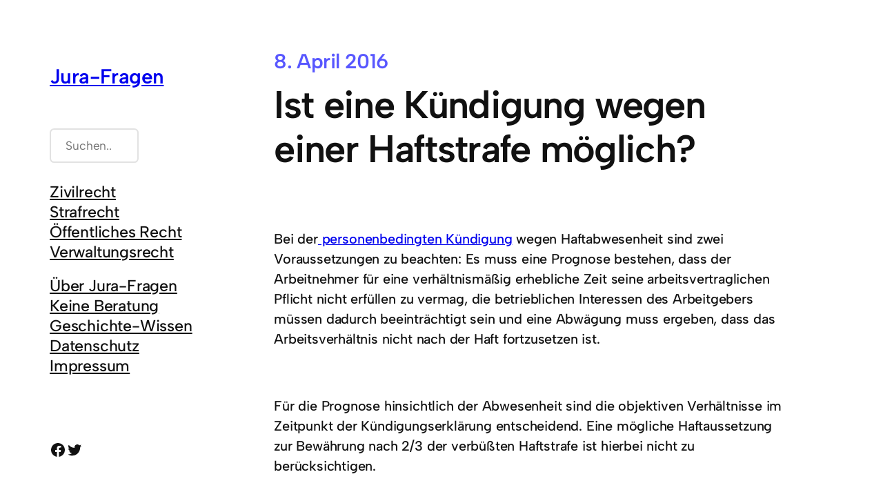

--- FILE ---
content_type: text/css
request_url: https://jura-fragen.de/wp-content/plugins/cookielay/public/css/cookielay.css?ver=1.2.0
body_size: 3058
content:
@font-face {
  font-family: "Karla";
  src: url("../fonts/Karla-Regular.woff2") format("woff2"), url("../fonts/Karla-Regular.woff") format("woff"), url("../fonts/Karla-Regular.ttf") format("truetype");
  font-weight: normal;
  font-style: normal;
  font-display: swap;
}
@font-face {
  font-family: "Karla";
  src: url("../fonts/Karla-Bold.woff2") format("woff2"), url("../fonts/Karla-Bold.woff") format("woff"), url("../fonts/Karla-Bold.ttf") format("truetype");
  font-weight: bold;
  font-style: normal;
  font-display: swap;
}
@font-face {
  font-family: "themify";
  src: url("../fonts/themify.eot?-fvbane");
  src: url("../fonts/themify.eot?#iefix-fvbane") format("embedded-opentype"), url("../fonts/themify.woff?-fvbane") format("woff"), url("../fonts/themify.ttf?-fvbane") format("truetype"), url("../fonts/themify.svg?-fvbane#themify") format("svg");
  font-weight: normal;
  font-style: normal;
}
/* Reset */
#cookielay * {
  box-sizing: border-box;
}
#cookielay h1, #cookielay h2, #cookielay h3, #cookielay h4, #cookielay h5, #cookielay h6 {
  margin: 0;
}
#cookielay a {
  text-decoration: none;
  box-shadow: none;
}

/* Variables */ /* Global Settings */
.cl-disabled-scroll {
  overflow: hidden !important;
}

/* Cookielay */
#cookielay {
  display: none;
  position: fixed;
  top: 0;
  left: 0;
  width: 100%;
  height: 100%;
  z-index: 2147483647;
  font-size: 16px;
  line-height: 1.5;
  font-family: "Karla", sans-serif;
  cursor: default;
}
@media (max-width: 1024px) {
  #cookielay {
    font-size: 14px;
  }
}
#cookielay a {
  font-size: 16px;
}
@media (max-width: 1024px) {
  #cookielay a {
    font-size: 14px;
  }
}
#cookielay:before {
  content: "";
  position: absolute;
  top: 0;
  left: 0;
  width: 100%;
  height: 100%;
  opacity: 0.8;
}

/* Table */
#cookielay table {
  font-size: inherit;
  border: none;
  background: none;
  text-align: left;
  padding: 0;
  margin: 0;
}
#cookielay table tr {
  background: none;
}
#cookielay table tr td {
  border: none;
  padding: 0;
  background: none;
  vertical-align: top;
  text-align: left;
}

/* Switch */
#cookielay .cl-switch {
  position: relative;
  display: inline-block;
  margin: 0;
  margin-left: 70px;
}
#cookielay .cl-switch input {
  opacity: 0;
  position: absolute;
}
#cookielay .cl-switch .cl-switch__slider {
  cursor: pointer;
  display: block;
  width: 60px;
  height: 30px;
  position: relative;
  transition: all 0.3s ease;
}
#cookielay .cl-switch .cl-switch__slider:before {
  content: "";
  position: absolute;
  height: 22px;
  width: 22px;
  top: 4px;
  left: 4px;
  display: block;
  transition: all 0.3s ease;
}
#cookielay .cl-switch .cl-switch__slider:after {
  content: attr(data-inactive);
  font-size: 14px;
  font-weight: normal;
  position: absolute;
  right: 100%;
  top: 50%;
  transform: translateY(-50%);
  margin-right: 10px;
  white-space: nowrap;
}
#cookielay .cl-switch input:checked + .cl-switch__slider:before {
  transform: translateX(30px);
}
#cookielay .cl-switch input:checked + .cl-switch__slider:after {
  content: attr(data-active);
}

/* Buttons */
#cookielay .cl-button {
  display: inline-block;
  cursor: pointer;
  font-weight: bold;
}
#cookielay .cl-button--primary {
  padding: 10px 20px;
  border-radius: 8px;
}
@media (max-width: 768px) {
  #cookielay .cl-button--primary {
    width: 100%;
    text-align: center;
    padding: 10px 20px;
  }
}
#cookielay .cl-button--secondary {
  padding: 10px 20px;
  border-radius: 8px;
  transition: all 0.3s ease;
}
@media (max-width: 768px) {
  #cookielay .cl-button--secondary {
    width: 100%;
    text-align: center;
    padding: 10px 20px;
  }
}
#cookielay .cl-button--text:after {
  content: "";
  display: block;
  width: 100%;
  height: 1px;
  margin-top: 2px;
  transition: all 0.3s ease;
}
#cookielay .cl-button--text:hover:after {
  width: 0;
}

/* Checkboxes */
#cookielay .cl-checkboxes .cl-checkbox {
  position: relative;
  display: inline-flex;
  flex-flow: row wrap;
  align-items: center;
  margin-right: 30px;
  cursor: pointer;
  margin-bottom: 0;
}
#cookielay .cl-checkboxes .cl-checkbox input {
  position: absolute;
  opacity: 0;
  width: 0;
  height: 0;
}
#cookielay .cl-checkboxes .cl-checkbox span {
  position: relative;
  display: inline-block;
  flex: 0 0 20px;
  width: 20px;
  height: 20px;
  border-radius: 5px;
  margin-right: 8px;
}
#cookielay .cl-checkboxes .cl-checkbox input:checked + span:before {
  content: "\e64c";
  font-family: "themify";
  position: absolute;
  top: 50%;
  left: 50%;
  transform: translate(-50%, -50%);
  font-size: 12px;
}
#cookielay .cl-checkboxes .cl-checkbox--essential {
  opacity: 0.5;
  cursor: default;
}

/* Cookielay */
#cookielay:before {
  background: #fff;
}

/* Switch */
#cookielay .cl-switch .cl-switch__slider {
  background: rgba(255, 255, 255, 0.2);
}
#cookielay .cl-switch .cl-switch__slider:before {
  background: rgba(255, 255, 255, 0.4);
}
#cookielay .cl-switch .cl-switch__slider:after {
  color: rgba(255, 255, 255, 0.4);
}
#cookielay .cl-switch input:checked + .cl-switch__slider:before {
  background: rgb(255, 255, 255);
}
#cookielay .cl-switch input:checked + .cl-switch__slider:after {
  color: rgb(255, 255, 255);
}

/* Buttons */
#cookielay .cl-button--primary {
  border: solid 1px #fff;
  background: #fff;
  color: #1a696b;
}
#cookielay .cl-button--secondary {
  border: solid 1px #fff;
  color: #fff;
}
#cookielay .cl-button--secondary:hover {
  background: #fff;
  color: #1a696b;
}
#cookielay .cl-button--text {
  color: #fff;
}
#cookielay .cl-button--text:after {
  background: #fff;
}

/* Checkboxes */
#cookielay .cl-checkbox {
  color: #fff;
}
#cookielay .cl-checkbox span {
  border: solid 1px #fff;
}
#cookielay .cl-checkbox span:before {
  color: #1a696b;
}
#cookielay .cl-checkbox input:checked + span {
  background: #fff;
}

/* Cookielay Box */
#cookielay .cookielay__box .cl-box {
  background: #1a696b;
  color: #fff;
}
#cookielay .cookielay__content,
#cookielay .cookielay__settings {
  background: #1a696b;
  color: #fff;
}
#cookielay .cl-close:before, #cookielay .cl-close:after {
  background: #fff;
}
#cookielay .cl-title {
  color: #fff;
}
#cookielay .cl-desc {
  color: #fff;
}
#cookielay .cl-links a {
  color: #fff;
}
#cookielay .cl-branding a {
  color: #fff;
}
#cookielay .cl-inner {
  border-top: solid 1px #155556;
}
#cookielay .cl-accordions .cl-accordion .cl-accordion__inner {
  background: #155556;
}
#cookielay .cl-accordions .cl-accordion .cl-accordion__inner .cl-accordion__content {
  display: none;
}
#cookielay .cl-accordions .cl-accordion .cl-accordion__inner .cl-accordion__content .cl-cookies {
  border-top: solid 1px #1a696b;
}
#cookielay .cl-accordions .cl-accordion .cl-accordion__inner .cl-accordion__content .cl-cookies .cl-cookie {
  border-bottom: dashed 1px #1a696b;
}
#cookielay .cl-accordions .cl-accordion .cl-accordion__inner .cl-accordion__content .cl-cookies .cl-cookie table tr td a {
  color: #fff;
}
#cookielay .cl-accordions .cl-accordion .cl-accordion__inner .cl-accordion__content .cl-cookies .cl-cookie:last-of-type {
  border-bottom: none;
}

/* Cookielay Box (Center) */
#cookielay.cl-layout-center {
  transition: all 0.3s ease;
}
#cookielay.cl-layout-center .cookielay__box {
  position: absolute;
  top: 50%;
  left: 50%;
  transform: translate(-50%, -50%);
  width: 95%;
  max-width: 900px;
  max-height: 100%;
  overflow: auto;
}
#cookielay.cl-layout-center .cookielay__box .cl-box {
  border-radius: 12px;
}
#cookielay.cl-layout-center .cookielay__box .cl-title {
  font-weight: bold;
  font-size: 20px;
  padding: 24px;
}
@media (max-width: 768px) {
  #cookielay.cl-layout-center .cookielay__box .cl-title {
    font-size: 16px;
    padding: 16px;
  }
}
#cookielay.cl-layout-center .cookielay__box .cl-content {
  padding: 24px;
}
@media (max-width: 768px) {
  #cookielay.cl-layout-center .cookielay__box .cl-content {
    padding: 16px;
  }
}
#cookielay.cl-layout-center .cookielay__box .cl-desc {
  margin-bottom: 24px;
}
@media (max-width: 768px) {
  #cookielay.cl-layout-center .cookielay__box .cl-desc {
    margin-bottom: 16px;
  }
}
#cookielay.cl-layout-center .cookielay__box .cl-checkboxes {
  margin-bottom: 16px;
}
@media (max-width: 768px) {
  #cookielay.cl-layout-center .cookielay__box .cl-checkboxes {
    margin-bottom: 8px;
  }
}
#cookielay.cl-layout-center .cookielay__box .cl-buttons {
  text-align: center;
  display: flex;
  flex-flow: row wrap;
  gap: 8px;
}
#cookielay.cl-layout-center .cookielay__box .cl-buttons .cl-button {
  flex: 1;
}
@media (max-width: 768px) {
  #cookielay.cl-layout-center .cookielay__box .cl-buttons .cl-button {
    flex: 0 0 auto;
  }
}
#cookielay.cl-layout-center .cookielay__box .cl-footer {
  display: flex;
  flex-flow: row wrap;
  align-items: flex-end;
  justify-content: space-between;
  padding: 24px;
}
@media (max-width: 768px) {
  #cookielay.cl-layout-center .cookielay__box .cl-footer {
    padding: 16px;
  }
}
#cookielay.cl-layout-center .cookielay__box .cl-footer .cl-links {
  flex-shrink: 1;
}
@media (max-width: 768px) {
  #cookielay.cl-layout-center .cookielay__box .cl-footer .cl-links {
    flex: 0 0 100%;
    width: 100%;
    max-width: 100%;
    text-align: center;
  }
}
#cookielay.cl-layout-center .cookielay__box .cl-footer .cl-links a {
  opacity: 0.5;
  text-decoration: none;
  margin-right: 20px;
}
#cookielay.cl-layout-center .cookielay__box .cl-footer .cl-links a:last-of-type {
  margin-right: 0;
}
#cookielay.cl-layout-center .cookielay__box .cl-footer .cl-branding {
  flex-shrink: 1;
}
@media (max-width: 768px) {
  #cookielay.cl-layout-center .cookielay__box .cl-footer .cl-branding {
    flex: 0 0 100%;
    width: 100%;
    max-width: 100%;
    text-align: center;
    margin-top: 5px;
  }
}
#cookielay.cl-layout-center .cookielay__box .cl-footer .cl-branding a {
  display: flex;
  flex-flow: row wrap;
  align-items: center;
  text-decoration: none;
  font-weight: bold;
  font-size: 12px;
}
#cookielay.cl-layout-center .cookielay__box .cl-footer .cl-branding a svg {
  width: 24px;
  height: auto;
}
#cookielay.cl-layout-center .cookielay__settings {
  position: fixed;
  left: 0;
  height: 100%;
  width: 600px;
  overflow: auto;
  padding: 60px 30px 30px 30px;
  transition: all 0.3s ease;
  transform: translateX(-100%);
}
@media (max-width: 1024px) {
  #cookielay.cl-layout-center .cookielay__settings {
    width: 500px;
  }
}
@media (max-width: 768px) {
  #cookielay.cl-layout-center .cookielay__settings {
    width: 100%;
    padding: 45px 15px 15px 15px;
  }
}
#cookielay.cl-layout-center .cookielay__settings .cl-close {
  position: absolute;
  top: 30px;
  right: 30px;
  cursor: pointer;
  width: 20px;
  height: 20px;
}
@media (max-width: 768px) {
  #cookielay.cl-layout-center .cookielay__settings .cl-close {
    top: 15px;
    right: 15px;
  }
}
#cookielay.cl-layout-center .cookielay__settings .cl-close:before {
  content: "";
  width: 100%;
  height: 1px;
  position: absolute;
  top: 50%;
  left: 0;
  transform: translateY(-50%) rotateZ(-45deg);
  display: block;
}
#cookielay.cl-layout-center .cookielay__settings .cl-close:after {
  content: "";
  width: 100%;
  height: 1px;
  position: absolute;
  top: 50%;
  left: 0;
  transform: translateY(-50%) rotateZ(45deg);
  display: block;
}
#cookielay.cl-layout-center .cookielay__settings .cl-title {
  font-weight: bold;
  font-size: 26px;
  margin-bottom: 30px;
}
@media (max-width: 768px) {
  #cookielay.cl-layout-center .cookielay__settings .cl-title {
    font-size: 22px;
    margin-bottom: 15px;
  }
}
#cookielay.cl-layout-center .cookielay__settings .cl-desc {
  margin-bottom: 30px;
}
@media (max-width: 768px) {
  #cookielay.cl-layout-center .cookielay__settings .cl-desc {
    margin-bottom: 15px;
  }
}
#cookielay.cl-layout-center .cookielay__settings .cl-buttons .cl-button {
  margin-right: 10px;
}
@media (max-width: 768px) {
  #cookielay.cl-layout-center .cookielay__settings .cl-buttons .cl-button {
    width: auto;
  }
}
#cookielay.cl-layout-center .cookielay__settings .cl-buttons .cl-button:last-of-type {
  margin-right: 0;
}
#cookielay.cl-layout-center .cookielay__settings .cl-accordions {
  margin-top: 50px;
}
@media (max-width: 768px) {
  #cookielay.cl-layout-center .cookielay__settings .cl-accordions {
    margin-top: 30px;
  }
}
#cookielay.cl-layout-center .cookielay__settings .cl-accordions .cl-accordion {
  margin-bottom: 30px;
}
@media (max-width: 768px) {
  #cookielay.cl-layout-center .cookielay__settings .cl-accordions .cl-accordion {
    flex: 0 0 100%;
    width: 100%;
    max-width: 100%;
    margin-bottom: 15px;
  }
}
#cookielay.cl-layout-center .cookielay__settings .cl-accordions .cl-accordion .cl-accordion__inner .cl-accordion__header {
  padding: 20px;
}
@media (max-width: 768px) {
  #cookielay.cl-layout-center .cookielay__settings .cl-accordions .cl-accordion .cl-accordion__inner .cl-accordion__header {
    padding: 15px;
  }
}
#cookielay.cl-layout-center .cookielay__settings .cl-accordions .cl-accordion .cl-accordion__inner .cl-accordion__header .cl-group-name {
  font-weight: bold;
  font-size: 20px;
  margin-bottom: 30px;
  display: flex;
  flex-flow: row wrap;
  align-items: center;
  justify-content: space-between;
}
@media (max-width: 768px) {
  #cookielay.cl-layout-center .cookielay__settings .cl-accordions .cl-accordion .cl-accordion__inner .cl-accordion__header .cl-group-name {
    margin-bottom: 10px;
    font-size: 18px;
  }
}
#cookielay.cl-layout-center .cookielay__settings .cl-accordions .cl-accordion .cl-accordion__inner .cl-accordion__header .cl-group-name .cl-name {
  flex-shrink: 1;
}
@media (max-width: 768px) {
  #cookielay.cl-layout-center .cookielay__settings .cl-accordions .cl-accordion .cl-accordion__inner .cl-accordion__header .cl-group-name .cl-name {
    flex: 0 0 100%;
    width: 100%;
    max-width: 100%;
    order: 2;
    margin-top: 10px;
  }
}
@media (max-width: 768px) {
  #cookielay.cl-layout-center .cookielay__settings .cl-accordions .cl-accordion .cl-accordion__inner .cl-accordion__header .cl-group-name .cl-switch {
    margin-left: auto;
  }
}
#cookielay.cl-layout-center .cookielay__settings .cl-accordions .cl-accordion .cl-accordion__inner .cl-accordion__header .cl-group-desc {
  margin-bottom: 15px;
}
#cookielay.cl-layout-center .cookielay__settings .cl-accordions .cl-accordion .cl-accordion__inner .cl-accordion__header .cl-more {
  font-weight: bold;
  cursor: pointer;
}
#cookielay.cl-layout-center .cookielay__settings .cl-accordions .cl-accordion .cl-accordion__inner .cl-accordion__content {
  display: none;
  text-align: right;
}
#cookielay.cl-layout-center .cookielay__settings .cl-accordions .cl-accordion .cl-accordion__inner .cl-accordion__content .cl-cookies .cl-cookie {
  padding: 20px;
}
@media (max-width: 768px) {
  #cookielay.cl-layout-center .cookielay__settings .cl-accordions .cl-accordion .cl-accordion__inner .cl-accordion__content .cl-cookies .cl-cookie {
    padding: 15px;
  }
}
#cookielay.cl-layout-center .cookielay__settings .cl-accordions .cl-accordion .cl-accordion__inner .cl-accordion__content .cl-cookies .cl-cookie .cl-switch {
  margin-left: auto;
  margin-bottom: 10px;
}
#cookielay.cl-layout-center .cookielay__settings .cl-accordions .cl-accordion .cl-accordion__inner .cl-accordion__content .cl-cookies .cl-cookie .cl-switch .cl-switch__slider {
  cursor: pointer;
  display: block;
  width: 40px;
  height: 20px;
  position: relative;
  transition: all 0.3s ease;
}
#cookielay.cl-layout-center .cookielay__settings .cl-accordions .cl-accordion .cl-accordion__inner .cl-accordion__content .cl-cookies .cl-cookie .cl-switch .cl-switch__slider:before {
  height: 12px;
  width: 12px;
  top: 4px;
  left: 4px;
}
#cookielay.cl-layout-center .cookielay__settings .cl-accordions .cl-accordion .cl-accordion__inner .cl-accordion__content .cl-cookies .cl-cookie .cl-switch input:checked + .cl-switch__slider:before {
  transform: translateX(20px);
}
#cookielay.cl-layout-center .cookielay__settings .cl-accordions .cl-accordion .cl-accordion__inner .cl-accordion__content .cl-cookies .cl-cookie table {
  padding-bottom: 10px;
}
@media (max-width: 1200px) {
  #cookielay.cl-layout-center .cookielay__settings .cl-accordions .cl-accordion .cl-accordion__inner .cl-accordion__content .cl-cookies .cl-cookie table tr td {
    display: block;
  }
}
#cookielay.cl-layout-center .cookielay__settings .cl-accordions .cl-accordion .cl-accordion__inner .cl-accordion__content .cl-cookies .cl-cookie table tr td:first-child {
  padding-right: 10px;
  width: 180px;
  font-weight: bold;
}
@media (max-width: 1200px) {
  #cookielay.cl-layout-center .cookielay__settings .cl-accordions .cl-accordion .cl-accordion__inner .cl-accordion__content .cl-cookies .cl-cookie table tr td:first-child {
    padding-right: 0;
    width: 100%;
    margin-top: 10px;
  }
}
#cookielay.cl-layout-center .cookielay__settings .cl-accordions .cl-accordion .cl-accordion__inner .cl-accordion__content .cl-cookies .cl-cookie table:last-of-type {
  margin-bottom: 0;
  padding-bottom: 0;
  border-bottom: 0;
}
#cookielay.cl-layout-center .cookielay__settings.cl-visible {
  transform: translateX(0);
}
#cookielay.cl-moved {
  left: 600px;
}
@media (max-width: 1024px) {
  #cookielay.cl-moved {
    left: 500px;
  }
}
@media (max-width: 768px) {
  #cookielay.cl-moved {
    left: 100%;
  }
}

/* Cookielay Box (Bottom) */
#cookielay.cl-layout-bottom .cookielay__box {
  position: absolute;
  bottom: 0;
  left: 0;
  width: 100%;
  overflow: auto;
  max-height: 100%;
}
#cookielay.cl-layout-bottom .cookielay__box .cl-buttons {
  flex-shrink: 1;
}
@media (max-width: 768px) {
  #cookielay.cl-layout-bottom .cookielay__box .cl-buttons {
    flex: 0 0 100%;
    width: 100%;
    max-width: 100%;
    text-align: center;
  }
}
#cookielay.cl-layout-bottom .cookielay__box .cl-buttons .cl-button {
  margin-right: 10px;
}
@media (max-width: 768px) {
  #cookielay.cl-layout-bottom .cookielay__box .cl-buttons .cl-button {
    margin-top: 10px;
    margin-right: 0;
  }
}
#cookielay.cl-layout-bottom .cookielay__box .cl-buttons .cl-button:last-of-type {
  margin-right: 0;
}
#cookielay.cl-layout-bottom .cookielay__box .cookielay__content .cl-title {
  font-weight: bold;
  font-size: 20px;
  padding: 24px;
}
@media (max-width: 768px) {
  #cookielay.cl-layout-bottom .cookielay__box .cookielay__content .cl-title {
    font-size: 16px;
    padding: 16px;
  }
}
#cookielay.cl-layout-bottom .cookielay__box .cookielay__content .cl-content {
  padding: 24px;
  display: flex;
  flex-flow: row wrap;
  align-items: flex-start;
  justify-content: space-between;
}
@media (max-width: 768px) {
  #cookielay.cl-layout-bottom .cookielay__box .cookielay__content .cl-content {
    padding: 16px;
  }
}
#cookielay.cl-layout-bottom .cookielay__box .cookielay__content .cl-desc {
  flex: 1;
  max-width: 800px;
  padding-right: 30px;
}
@media (max-width: 1024px) {
  #cookielay.cl-layout-bottom .cookielay__box .cookielay__content .cl-desc {
    flex: 0 0 100%;
    width: 100%;
    max-width: 100%;
    padding-right: 0;
  }
}
#cookielay.cl-layout-bottom .cookielay__box .cookielay__content .cl-options {
  flex-shrink: 1;
}
@media (max-width: 1024px) {
  #cookielay.cl-layout-bottom .cookielay__box .cookielay__content .cl-options {
    flex: 0 0 100%;
    width: 100%;
    margin-top: 20px;
  }
}
#cookielay.cl-layout-bottom .cookielay__box .cookielay__content .cl-options .cl-checkboxes {
  margin-bottom: 16px;
}
@media (max-width: 768px) {
  #cookielay.cl-layout-bottom .cookielay__box .cookielay__content .cl-options .cl-checkboxes {
    margin-bottom: 8px;
  }
}
#cookielay.cl-layout-bottom .cookielay__box .cookielay__content .cl-footer {
  flex: 0 0 100%;
  display: flex;
  flex-flow: row wrap;
  align-items: center;
  justify-content: space-between;
  padding: 24px;
  margin-top: 50px;
}
@media (max-width: 768px) {
  #cookielay.cl-layout-bottom .cookielay__box .cookielay__content .cl-footer {
    padding: 16px;
  }
}
#cookielay.cl-layout-bottom .cookielay__box .cookielay__content .cl-footer .cl-links {
  flex-shrink: 1;
}
@media (max-width: 768px) {
  #cookielay.cl-layout-bottom .cookielay__box .cookielay__content .cl-footer .cl-links {
    flex: 0 0 100%;
    width: 100%;
    max-width: 100%;
    text-align: center;
  }
}
#cookielay.cl-layout-bottom .cookielay__box .cookielay__content .cl-footer .cl-links a {
  opacity: 0.5;
  text-decoration: none;
  margin-right: 20px;
}
#cookielay.cl-layout-bottom .cookielay__box .cookielay__content .cl-footer .cl-links a:last-of-type {
  margin-right: 0;
}
#cookielay.cl-layout-bottom .cookielay__box .cookielay__content .cl-footer .cl-branding {
  flex-shrink: 1;
}
@media (max-width: 768px) {
  #cookielay.cl-layout-bottom .cookielay__box .cookielay__content .cl-footer .cl-branding {
    flex: 0 0 100%;
    width: 100%;
    max-width: 100%;
    text-align: center;
    margin-top: 5px;
  }
}
#cookielay.cl-layout-bottom .cookielay__box .cookielay__content .cl-footer .cl-branding a {
  display: flex;
  flex-flow: row wrap;
  align-items: center;
  text-decoration: none;
  font-weight: bold;
  font-size: 12px;
}
#cookielay.cl-layout-bottom .cookielay__box .cookielay__content .cl-footer .cl-branding a svg {
  width: 24px;
  height: auto;
}
#cookielay.cl-layout-bottom .cookielay__box .cookielay__settings {
  display: none;
}
#cookielay.cl-layout-bottom .cookielay__box .cookielay__settings .cl-inner {
  padding: 30px;
  padding-bottom: 0;
  display: flex;
  flex-flow: row wrap;
  align-items: flex-start;
  justify-content: space-between;
}
@media (max-width: 768px) {
  #cookielay.cl-layout-bottom .cookielay__box .cookielay__settings .cl-inner {
    padding: 20px;
    padding-bottom: 0;
  }
}
#cookielay.cl-layout-bottom .cookielay__box .cookielay__settings .cl-text {
  flex: 1;
  max-width: 800px;
  padding-right: 30px;
}
@media (max-width: 1024px) {
  #cookielay.cl-layout-bottom .cookielay__box .cookielay__settings .cl-text {
    flex: 0 0 100%;
    width: 100%;
    max-width: 100%;
    padding-right: 0;
    margin-bottom: 20px;
  }
}
#cookielay.cl-layout-bottom .cookielay__box .cookielay__settings .cl-text .cl-title {
  flex: 0 0 100%;
  width: 100%;
  max-width: 100%;
  font-weight: bold;
  font-size: 26px;
}
@media (max-width: 768px) {
  #cookielay.cl-layout-bottom .cookielay__box .cookielay__settings .cl-text .cl-title {
    font-size: 22px;
  }
}
#cookielay.cl-layout-bottom .cookielay__box .cookielay__settings .cl-text .cl-desc {
  flex: 0 0 100%;
  width: 100%;
  max-width: 100%;
  margin-top: 30px;
}
@media (max-width: 1024px) {
  #cookielay.cl-layout-bottom .cookielay__box .cookielay__settings .cl-text .cl-desc {
    margin-top: 15px;
  }
}
@media (max-width: 768px) {
  #cookielay.cl-layout-bottom .cookielay__box .cookielay__settings .cl-buttons {
    text-align: left;
  }
}
@media (max-width: 1024px) {
  #cookielay.cl-layout-bottom .cookielay__box .cookielay__settings .cl-buttons .cl-button {
    width: auto;
    margin-right: 10px;
  }
}
#cookielay.cl-layout-bottom .cookielay__box .cookielay__settings .cl-accordions {
  flex: 0 0 100%;
  width: 100%;
  max-width: 100%;
  display: flex;
  flex-flow: row wrap;
  margin: 0 -15px;
  margin-top: 50px;
}
@media (max-width: 768px) {
  #cookielay.cl-layout-bottom .cookielay__box .cookielay__settings .cl-accordions {
    margin: 0;
    margin-top: 30px;
  }
}
#cookielay.cl-layout-bottom .cookielay__box .cookielay__settings .cl-accordions .cl-accordion {
  flex: 0 0 50%;
  width: 50%;
  max-width: 50%;
  padding: 0 15px;
  margin-bottom: 30px;
}
@media (max-width: 768px) {
  #cookielay.cl-layout-bottom .cookielay__box .cookielay__settings .cl-accordions .cl-accordion {
    flex: 0 0 100%;
    width: 100%;
    max-width: 100%;
    padding: 0;
    margin-bottom: 20px;
  }
}
#cookielay.cl-layout-bottom .cookielay__box .cookielay__settings .cl-accordions .cl-accordion .cl-accordion__inner .cl-accordion__header {
  padding: 20px;
}
@media (max-width: 768px) {
  #cookielay.cl-layout-bottom .cookielay__box .cookielay__settings .cl-accordions .cl-accordion .cl-accordion__inner .cl-accordion__header {
    padding: 15px;
  }
}
#cookielay.cl-layout-bottom .cookielay__box .cookielay__settings .cl-accordions .cl-accordion .cl-accordion__inner .cl-accordion__header .cl-group-name {
  font-weight: bold;
  font-size: 20px;
  margin-bottom: 30px;
  display: flex;
  flex-flow: row wrap;
  align-items: center;
  justify-content: space-between;
}
@media (max-width: 768px) {
  #cookielay.cl-layout-bottom .cookielay__box .cookielay__settings .cl-accordions .cl-accordion .cl-accordion__inner .cl-accordion__header .cl-group-name {
    margin-bottom: 10px;
    font-size: 18px;
  }
}
#cookielay.cl-layout-bottom .cookielay__box .cookielay__settings .cl-accordions .cl-accordion .cl-accordion__inner .cl-accordion__header .cl-group-name .cl-name {
  flex-shrink: 1;
}
@media (max-width: 768px) {
  #cookielay.cl-layout-bottom .cookielay__box .cookielay__settings .cl-accordions .cl-accordion .cl-accordion__inner .cl-accordion__header .cl-group-name .cl-name {
    flex: 0 0 100%;
    width: 100%;
    max-width: 100%;
    order: 2;
    margin-top: 10px;
  }
}
@media (max-width: 1024px) {
  #cookielay.cl-layout-bottom .cookielay__box .cookielay__settings .cl-accordions .cl-accordion .cl-accordion__inner .cl-accordion__header .cl-group-name .cl-switch {
    margin-left: auto;
  }
}
#cookielay.cl-layout-bottom .cookielay__box .cookielay__settings .cl-accordions .cl-accordion .cl-accordion__inner .cl-accordion__header .cl-group-desc {
  margin-bottom: 15px;
}
#cookielay.cl-layout-bottom .cookielay__box .cookielay__settings .cl-accordions .cl-accordion .cl-accordion__inner .cl-accordion__header .cl-more {
  font-weight: bold;
  cursor: pointer;
}
#cookielay.cl-layout-bottom .cookielay__box .cookielay__settings .cl-accordions .cl-accordion .cl-accordion__inner .cl-accordion__content {
  display: none;
}
#cookielay.cl-layout-bottom .cookielay__box .cookielay__settings .cl-accordions .cl-accordion .cl-accordion__inner .cl-accordion__content .cl-cookies .cl-cookie {
  padding: 20px;
  display: flex;
  flex-flow: row wrap;
  justify-content: space-between;
  align-items: flex-start;
}
@media (max-width: 768px) {
  #cookielay.cl-layout-bottom .cookielay__box .cookielay__settings .cl-accordions .cl-accordion .cl-accordion__inner .cl-accordion__content .cl-cookies .cl-cookie {
    padding: 15px;
  }
}
#cookielay.cl-layout-bottom .cookielay__box .cookielay__settings .cl-accordions .cl-accordion .cl-accordion__inner .cl-accordion__content .cl-cookies .cl-cookie .cl-switch {
  order: 2;
}
@media (max-width: 1024px) {
  #cookielay.cl-layout-bottom .cookielay__box .cookielay__settings .cl-accordions .cl-accordion .cl-accordion__inner .cl-accordion__content .cl-cookies .cl-cookie .cl-switch {
    order: 0;
    margin-left: auto;
    margin-bottom: 10px;
  }
}
#cookielay.cl-layout-bottom .cookielay__box .cookielay__settings .cl-accordions .cl-accordion .cl-accordion__inner .cl-accordion__content .cl-cookies .cl-cookie .cl-switch .cl-switch__slider {
  cursor: pointer;
  display: block;
  width: 40px;
  height: 20px;
  position: relative;
  transition: all 0.3s ease;
}
#cookielay.cl-layout-bottom .cookielay__box .cookielay__settings .cl-accordions .cl-accordion .cl-accordion__inner .cl-accordion__content .cl-cookies .cl-cookie .cl-switch .cl-switch__slider:before {
  height: 12px;
  width: 12px;
  top: 4px;
  left: 4px;
}
#cookielay.cl-layout-bottom .cookielay__box .cookielay__settings .cl-accordions .cl-accordion .cl-accordion__inner .cl-accordion__content .cl-cookies .cl-cookie .cl-switch input:checked + .cl-switch__slider:before {
  transform: translateX(20px);
}
#cookielay.cl-layout-bottom .cookielay__box .cookielay__settings .cl-accordions .cl-accordion .cl-accordion__inner .cl-accordion__content .cl-cookies .cl-cookie table {
  flex: 1;
  padding-bottom: 10px;
  margin: 0;
  margin-bottom: 10px;
}
@media (max-width: 1200px) {
  #cookielay.cl-layout-bottom .cookielay__box .cookielay__settings .cl-accordions .cl-accordion .cl-accordion__inner .cl-accordion__content .cl-cookies .cl-cookie table {
    flex: 0 0 100%;
    width: 100%;
    max-width: 100%;
  }
}
@media (max-width: 1200px) {
  #cookielay.cl-layout-bottom .cookielay__box .cookielay__settings .cl-accordions .cl-accordion .cl-accordion__inner .cl-accordion__content .cl-cookies .cl-cookie table tr td {
    display: block;
  }
}
#cookielay.cl-layout-bottom .cookielay__box .cookielay__settings .cl-accordions .cl-accordion .cl-accordion__inner .cl-accordion__content .cl-cookies .cl-cookie table tr td:first-child {
  padding-right: 10px;
  width: 180px;
  font-weight: bold;
}
@media (max-width: 1200px) {
  #cookielay.cl-layout-bottom .cookielay__box .cookielay__settings .cl-accordions .cl-accordion .cl-accordion__inner .cl-accordion__content .cl-cookies .cl-cookie table tr td:first-child {
    padding-right: 0;
    width: 100%;
    margin-top: 10px;
  }
}
#cookielay.cl-layout-bottom .cookielay__box .cookielay__settings .cl-accordions .cl-accordion .cl-accordion__inner .cl-accordion__content .cl-cookies .cl-cookie table:last-of-type {
  margin-bottom: 0;
  padding-bottom: 0;
  border-bottom: 0;
}

/*# sourceMappingURL=cookielay.css.map */
